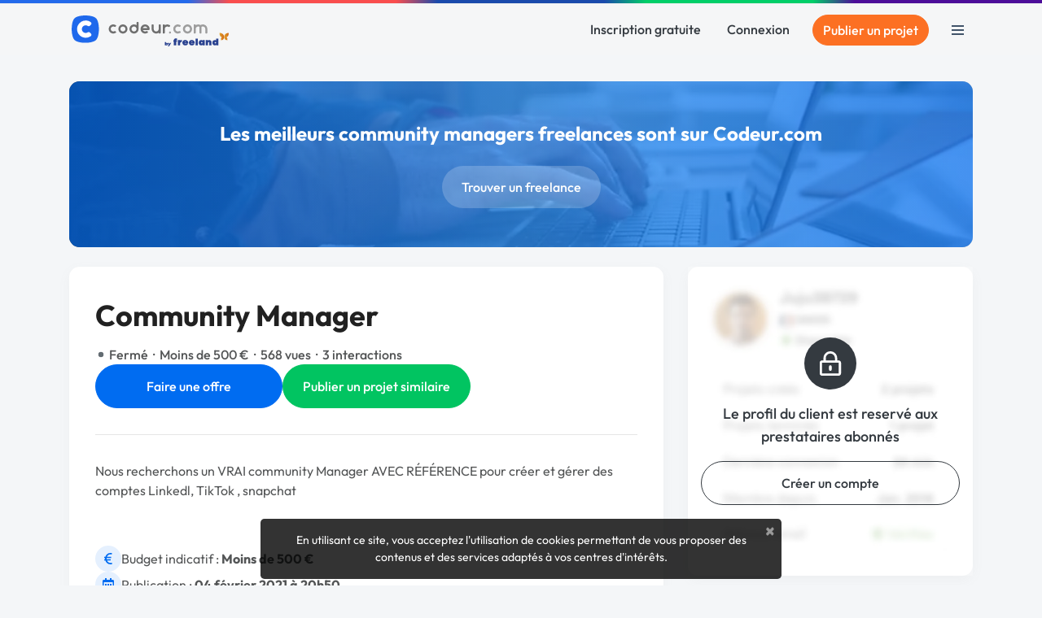

--- FILE ---
content_type: text/javascript
request_url: https://www.codeur.com/vite/assets/launch_fast_controller-d09d287b.js
body_size: 778
content:
var s=Object.defineProperty;var l=(i,e,t)=>e in i?s(i,e,{enumerable:!0,configurable:!0,writable:!0,value:t}):i[e]=t;var a=(i,e,t)=>(l(i,typeof e!="symbol"?e+"":e,t),t);import{C as o,_ as d}from"./index-c9e6996b.js";import{loadMiniFastModal as h,openMiniFastModal as c}from"./mini_fast-591a58fa.js";import"./verbs-6febdc42.js";class p extends o{connect(){this.clickHandler=e=>this.click(e),this.element.addEventListener("click",this.clickHandler),window.matchMedia("(hover: hover) and (pointer: fine)").matches?(this.preloadHandler=()=>this.preload(),this.element.addEventListener("mouseenter",this.preloadHandler),this.element.addEventListener("mousedown",this.preloadHandler)):(this.touchPreloadHandler=()=>this.preload(),this.element.addEventListener("touchstart",this.touchPreloadHandler,{passive:!0}))}disconnect(){this.element.removeEventListener("click",this.clickHandler),this.preloadHandler&&(this.element.removeEventListener("mouseenter",this.preloadHandler),this.element.removeEventListener("mousedown",this.preloadHandler)),this.touchPreloadHandler&&this.element.removeEventListener("touchstart",this.touchPreloadHandler)}async preload(){if(this.preloading){for(;this.preloading;)await new Promise(e=>setTimeout(e,50));return}if(this.preloading=!0,this.fastType==="mini")await h();else if(!window.FastApp){const{fastApp:e}=await d(()=>import("./main-7668ab6a.js"),["assets/main-7668ab6a.js","assets/verbs-6febdc42.js","assets/_plugin-vue2_normalizer-e555fc0d.js","assets/vue-resource.esm-ead402f0.js","assets/logo-6da82c9c.js","assets/logo-4eaf5046.css","assets/vue_filters-f9e4437b.js","assets/index-f3ee0f9b.js","assets/index-c9e6996b.js","assets/constants-5b6d12a7.js","assets/main-0cb567dd.css","assets/_phone_input-50f62794.css"]);await e}this.preloading=!1}async click(e){e.preventDefault(),await this.preload();const t=this.element,r=t.getAttribute("data-fast-project-title"),n=t.getAttribute("href");this.fastType==="mini"?c({invitedProvider:this.invitedProviderValue,prefilledProjectTitle:r}):window.FastApp.launch(n,{invitedProvider:this.invitedProviderValue,prefilledProjectTitle:r})}get fastType(){var e;return((e=document.querySelector('meta[name="fast"]'))==null?void 0:e.content)||"default"}}a(p,"values",{invitedProvider:Object});export{p as default};
//# sourceMappingURL=launch_fast_controller-d09d287b.js.map
